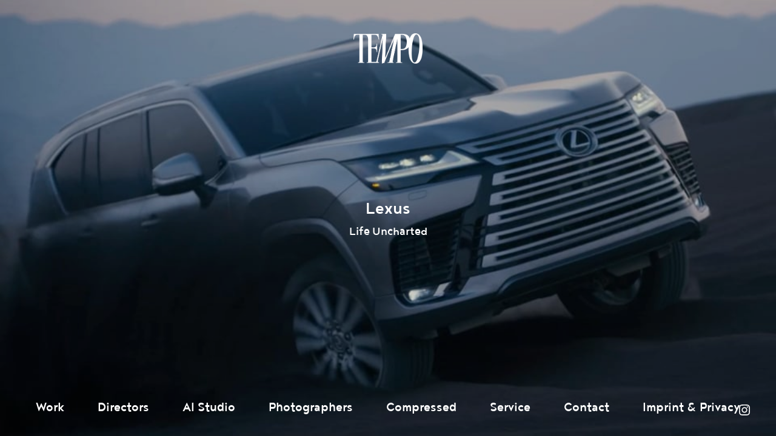

--- FILE ---
content_type: text/css
request_url: https://www.tempomedia.de/site/wp-content/themes/tempomedia_v1.3.6/assets/fonts/MyFontsWebfontsKit.css?ver=6.9
body_size: 1197
content:
/**
 * @license
 * MyFonts Webfont Build ID 3650512, 2018-10-04T08:53:36-0400
 *
 * The fonts listed in this notice are subject to the End User License
 * Agreement(s) entered into by the website owner. All other parties are
 * explicitly restricted from using the Licensed Webfonts(s).
 *
 * You may obtain a valid license at the URLs below.
 *
 * Webfont: Noyh-Black by Typesketchbook
 * URL: https://www.myfonts.com/fonts/typesketchbook/noyh/black/
 *
 * Webfont: Noyh-BlackItalic by Typesketchbook
 * URL: https://www.myfonts.com/fonts/typesketchbook/noyh/black-italic/
 *
 * Webfont: Noyh-Bold by Typesketchbook
 * URL: https://www.myfonts.com/fonts/typesketchbook/noyh/bold/
 *
 * Webfont: Noyh-BoldItalic by Typesketchbook
 * URL: https://www.myfonts.com/fonts/typesketchbook/noyh/bold-italic/
 *
 * Webfont: Noyh-ExtraLight by Typesketchbook
 * URL: https://www.myfonts.com/fonts/typesketchbook/noyh/extralight/
 *
 * Webfont: Noyh-ExtraLightItalic by Typesketchbook
 * URL: https://www.myfonts.com/fonts/typesketchbook/noyh/extralight-italic/
 *
 * Webfont: Noyh-Heavy by Typesketchbook
 * URL: https://www.myfonts.com/fonts/typesketchbook/noyh/heavy/
 *
 * Webfont: Noyh-HeavyItalic by Typesketchbook
 * URL: https://www.myfonts.com/fonts/typesketchbook/noyh/heavy-italic/
 *
 * Webfont: Noyh-Italic by Typesketchbook
 * URL: https://www.myfonts.com/fonts/typesketchbook/noyh/italic/
 *
 * Webfont: Noyh-Light by Typesketchbook
 * URL: https://www.myfonts.com/fonts/typesketchbook/noyh/light/
 *
 * Webfont: Noyh-LightItalic by Typesketchbook
 * URL: https://www.myfonts.com/fonts/typesketchbook/noyh/light-italic/
 *
 * Webfont: Noyh-Medium by Typesketchbook
 * URL: https://www.myfonts.com/fonts/typesketchbook/noyh/medium/
 *
 * Webfont: Noyh-MediumItalic by Typesketchbook
 * URL: https://www.myfonts.com/fonts/typesketchbook/noyh/medium-italic/
 *
 * Webfont: Noyh-Regular by Typesketchbook
 * URL: https://www.myfonts.com/fonts/typesketchbook/noyh/regular/
 *
 * Webfont: Noyh-SemiLight by Typesketchbook
 * URL: https://www.myfonts.com/fonts/typesketchbook/noyh/semilight/
 *
 * Webfont: Noyh-SemiLightItalic by Typesketchbook
 * URL: https://www.myfonts.com/fonts/typesketchbook/noyh/semilight-italic/
 *
 * Webfont: Noyh-Thin by Typesketchbook
 * URL: https://www.myfonts.com/fonts/typesketchbook/noyh/thin/
 *
 * Webfont: Noyh-ThinItalic by Typesketchbook
 * URL: https://www.myfonts.com/fonts/typesketchbook/noyh/thin-italic/
 *
 * Webfont: NoyhR-Black by Typesketchbook
 * URL: https://www.myfonts.com/fonts/typesketchbook/noyh/r-black/
 *
 * Webfont: NoyhR-BlackItalic by Typesketchbook
 * URL: https://www.myfonts.com/fonts/typesketchbook/noyh/r-black-italic/
 *
 * Webfont: NoyhR-Bold by Typesketchbook
 * URL: https://www.myfonts.com/fonts/typesketchbook/noyh/r-bold/
 *
 * Webfont: NoyhR-BoldItalic by Typesketchbook
 * URL: https://www.myfonts.com/fonts/typesketchbook/noyh/r-bold-italic/
 *
 * Webfont: NoyhR-ExtraLight by Typesketchbook
 * URL: https://www.myfonts.com/fonts/typesketchbook/noyh/r-extralight/
 *
 * Webfont: NoyhR-ExtraLightItalic by Typesketchbook
 * URL: https://www.myfonts.com/fonts/typesketchbook/noyh/r-extralight-italic/
 *
 * Webfont: NoyhR-Heavy by Typesketchbook
 * URL: https://www.myfonts.com/fonts/typesketchbook/noyh/r-heavy/
 *
 * Webfont: NoyhR-HeavyItalic by Typesketchbook
 * URL: https://www.myfonts.com/fonts/typesketchbook/noyh/r-heavy-italic/
 *
 * Webfont: NoyhR-Italic by Typesketchbook
 * URL: https://www.myfonts.com/fonts/typesketchbook/noyh/r-italic/
 *
 * Webfont: NoyhR-Light by Typesketchbook
 * URL: https://www.myfonts.com/fonts/typesketchbook/noyh/r-light/
 *
 * Webfont: NoyhR-LightItalic by Typesketchbook
 * URL: https://www.myfonts.com/fonts/typesketchbook/noyh/r-light-italic/
 *
 * Webfont: NoyhR-Medium by Typesketchbook
 * URL: https://www.myfonts.com/fonts/typesketchbook/noyh/r-medium/
 *
 * Webfont: NoyhR-MediumItalic by Typesketchbook
 * URL: https://www.myfonts.com/fonts/typesketchbook/noyh/r-medium-italic/
 *
 * Webfont: NoyhR-Regular by Typesketchbook
 * URL: https://www.myfonts.com/fonts/typesketchbook/noyh/r-regular/
 *
 * Webfont: NoyhR-SemiLight by Typesketchbook
 * URL: https://www.myfonts.com/fonts/typesketchbook/noyh/r-semilight/
 *
 * Webfont: NoyhR-SemiLightItalic by Typesketchbook
 * URL: https://www.myfonts.com/fonts/typesketchbook/noyh/r-semilight-italic/
 *
 * Webfont: NoyhR-Thin by Typesketchbook
 * URL: https://www.myfonts.com/fonts/typesketchbook/noyh/r-thin/
 *
 * Webfont: NoyhR-ThinItalic by Typesketchbook
 * URL: https://www.myfonts.com/fonts/typesketchbook/noyh/r-thin-italic/
 *
 * Webfont: NoyhSlim-Black by Typesketchbook
 * URL: https://www.myfonts.com/fonts/typesketchbook/noyh/slim-black/
 *
 * Webfont: NoyhSlim-BlackItalic by Typesketchbook
 * URL: https://www.myfonts.com/fonts/typesketchbook/noyh/slim-black-italic/
 *
 * Webfont: NoyhSlim-Bold by Typesketchbook
 * URL: https://www.myfonts.com/fonts/typesketchbook/noyh/slim-bold/
 *
 * Webfont: NoyhSlim-BoldItalic by Typesketchbook
 * URL: https://www.myfonts.com/fonts/typesketchbook/noyh/slim-bold-italic/
 *
 * Webfont: NoyhSlim-ExtraLight by Typesketchbook
 * URL: https://www.myfonts.com/fonts/typesketchbook/noyh/slim-extralight/
 *
 * Webfont: NoyhSlim-ExtraLightItalic by Typesketchbook
 * URL: https://www.myfonts.com/fonts/typesketchbook/noyh/slim-extralight-italic/
 *
 * Webfont: NoyhSlim-Heavy by Typesketchbook
 * URL: https://www.myfonts.com/fonts/typesketchbook/noyh/slim-heavy/
 *
 * Webfont: NoyhSlim-HeavyItalic by Typesketchbook
 * URL: https://www.myfonts.com/fonts/typesketchbook/noyh/slim-heavy-italic/
 *
 * Webfont: NoyhSlim-Italic by Typesketchbook
 * URL: https://www.myfonts.com/fonts/typesketchbook/noyh/slim-italic/
 *
 * Webfont: NoyhSlim-Light by Typesketchbook
 * URL: https://www.myfonts.com/fonts/typesketchbook/noyh/slim-light/
 *
 * Webfont: NoyhSlim-LightItalic by Typesketchbook
 * URL: https://www.myfonts.com/fonts/typesketchbook/noyh/slim-light-italic/
 *
 * Webfont: NoyhSlim-Medium by Typesketchbook
 * URL: https://www.myfonts.com/fonts/typesketchbook/noyh/slim-medium/
 *
 * Webfont: NoyhSlim-MediumItalic by Typesketchbook
 * URL: https://www.myfonts.com/fonts/typesketchbook/noyh/slim-medium-italic/
 *
 * Webfont: NoyhSlim-Regular by Typesketchbook
 * URL: https://www.myfonts.com/fonts/typesketchbook/noyh/slim-regular/
 *
 * Webfont: NoyhSlim-SemiLight by Typesketchbook
 * URL: https://www.myfonts.com/fonts/typesketchbook/noyh/slim-semilight/
 *
 * Webfont: NoyhSlim-SemiLightItalic by Typesketchbook
 * URL: https://www.myfonts.com/fonts/typesketchbook/noyh/slim-semilight-italic/
 *
 * Webfont: NoyhSlim-Thin by Typesketchbook
 * URL: https://www.myfonts.com/fonts/typesketchbook/noyh/slim-thin/
 *
 * Webfont: NoyhSlim-ThinItalic by Typesketchbook
 * URL: https://www.myfonts.com/fonts/typesketchbook/noyh/slim-thin-italic/
 *
 * Webfont: NoyhSlimR-Black by Typesketchbook
 * URL: https://www.myfonts.com/fonts/typesketchbook/noyh/slim-r-black/
 *
 * Webfont: NoyhSlimR-BlackItalic by Typesketchbook
 * URL: https://www.myfonts.com/fonts/typesketchbook/noyh/slim-r-black-italic/
 *
 * Webfont: NoyhSlimR-Bold by Typesketchbook
 * URL: https://www.myfonts.com/fonts/typesketchbook/noyh/slim-r-bold/
 *
 * Webfont: NoyhSlimR-BoldItalic by Typesketchbook
 * URL: https://www.myfonts.com/fonts/typesketchbook/noyh/slim-r-bold-italic/
 *
 * Webfont: NoyhSlimR-ExtraLight by Typesketchbook
 * URL: https://www.myfonts.com/fonts/typesketchbook/noyh/slim-r-extralight/
 *
 * Webfont: NoyhSlimR-ExtraLightItalic by Typesketchbook
 * URL: https://www.myfonts.com/fonts/typesketchbook/noyh/slim-r-extralight-italic/
 *
 * Webfont: NoyhSlimR-Heavy by Typesketchbook
 * URL: https://www.myfonts.com/fonts/typesketchbook/noyh/slim-r-heavy/
 *
 * Webfont: NoyhSlimR-HeavyItalic by Typesketchbook
 * URL: https://www.myfonts.com/fonts/typesketchbook/noyh/slim-r-heavy-italic/
 *
 * Webfont: NoyhSlimR-Italic by Typesketchbook
 * URL: https://www.myfonts.com/fonts/typesketchbook/noyh/slim-r-italic/
 *
 * Webfont: NoyhSlimR-Light by Typesketchbook
 * URL: https://www.myfonts.com/fonts/typesketchbook/noyh/slim-r-light/
 *
 * Webfont: NoyhSlimR-LightItalic by Typesketchbook
 * URL: https://www.myfonts.com/fonts/typesketchbook/noyh/slim-r-light-italic/
 *
 * Webfont: NoyhSlimR-Medium by Typesketchbook
 * URL: https://www.myfonts.com/fonts/typesketchbook/noyh/slim-r-medium/
 *
 * Webfont: NoyhSlimR-MediumItalic by Typesketchbook
 * URL: https://www.myfonts.com/fonts/typesketchbook/noyh/slim-r-medium-italic/
 *
 * Webfont: NoyhSlimR-Regular by Typesketchbook
 * URL: https://www.myfonts.com/fonts/typesketchbook/noyh/slim-r-regular/
 *
 * Webfont: NoyhSlimR-SemiLight by Typesketchbook
 * URL: https://www.myfonts.com/fonts/typesketchbook/noyh/slim-r-semilight/
 *
 * Webfont: NoyhSlimR-SemiLightItalic by Typesketchbook
 * URL: https://www.myfonts.com/fonts/typesketchbook/noyh/slim-r-semilight-italic/
 *
 * Webfont: NoyhSlimR-Thin by Typesketchbook
 * URL: https://www.myfonts.com/fonts/typesketchbook/noyh/slim-r-thin/
 *
 * Webfont: NoyhSlimR-ThinItalic by Typesketchbook
 * URL: https://www.myfonts.com/fonts/typesketchbook/noyh/slim-r-thin-italic/
 *
 *
 * License: https://www.myfonts.com/viewlicense?type=web&buildid=3650512
 * Licensed pageviews: 20,000
 * Webfonts copyright: Copyright (c) 2014 by Typesketchbook. All rights reserved.
 *
 * © 2018 MyFonts Inc
*/


/* @import must be at top of file, otherwise CSS will not work */
/* @import url("//hello.myfonts.net/count/37b3d0"); */


@font-face {font-family: 'Noyh';font-weight: 700;src: url('webfonts/37B3D0_2_0.eot');src: url('webfonts/37B3D0_2_0.eot?#iefix') format('embedded-opentype'),url('webfonts/37B3D0_2_0.woff2') format('woff2'),url('webfonts/37B3D0_2_0.woff') format('woff'),url('webfonts/37B3D0_2_0.ttf') format('truetype');}

@font-face {font-family: 'Noyh';font-weight: 400;src: url('webfonts/37B3D0_B_0.eot');src: url('webfonts/37B3D0_B_0.eot?#iefix') format('embedded-opentype'),url('webfonts/37B3D0_B_0.woff2') format('woff2'),url('webfonts/37B3D0_B_0.woff') format('woff'),url('webfonts/37B3D0_B_0.ttf') format('truetype');}

@font-face {font-family: 'Noyh';font-weight: 300;src: url('webfonts/37B3D0_E_0.eot');src: url('webfonts/37B3D0_E_0.eot?#iefix') format('embedded-opentype'),url('webfonts/37B3D0_E_0.woff2') format('woff2'),url('webfonts/37B3D0_E_0.woff') format('woff'),url('webfonts/37B3D0_E_0.ttf') format('truetype');}
